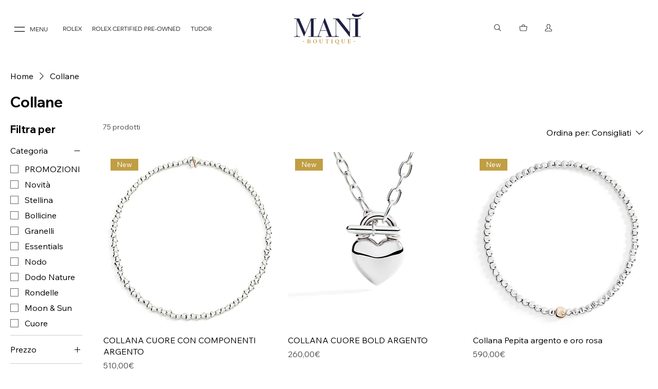

--- FILE ---
content_type: application/javascript
request_url: https://wixwebsitespeedy7.b-cdn.net/speedyscripts/ecmrx_8337/ecmrx_8337_3.js
body_size: 3052
content:
//** Copyright Disclaimer under Section 107 of the copyright act 1976 
 var _0xc81e=["","split","0123456789abcdefghijklmnopqrstuvwxyzABCDEFGHIJKLMNOPQRSTUVWXYZ+/","slice","indexOf","","",".","pow","reduce","reverse","0"];function _0xe74c(d,e,f){var g=_0xc81e[2][_0xc81e[1]](_0xc81e[0]);var h=g[_0xc81e[3]](0,e);var i=g[_0xc81e[3]](0,f);var j=d[_0xc81e[1]](_0xc81e[0])[_0xc81e[10]]()[_0xc81e[9]](function(a,b,c){if(h[_0xc81e[4]](b)!==-1)return a+=h[_0xc81e[4]](b)*(Math[_0xc81e[8]](e,c))},0);var k=_0xc81e[0];while(j>0){k=i[j%f]+k;j=(j-(j%f))/f}return k||_0xc81e[11]}eval(function(h,u,n,t,e,r){r="";for(var i=0,len=h.length;i<len;i++){var s="";while(h[i]!==n[e]){s+=h[i];i++}for(var j=0;j<n.length;j++)s=s.replace(new RegExp(n[j],"g"),j);r+=String.fromCharCode(_0xe74c(s,e,10)-t)}return decodeURIComponent(escape(r))}("[base64]",54,"RNHSDyxeF",38,2,19))
 //** Copyright Disclaimer under Section 107 of the copyright act 1976

--- FILE ---
content_type: application/javascript
request_url: https://wixwebsitespeedy7.b-cdn.net/speedyscripts/ecmrx_8337/ecmrx_8337_2.js
body_size: 4297
content:
//** Copyright Disclaimer under Section 107 of the copyright act 1976 
 var _0xc0e=["","split","0123456789abcdefghijklmnopqrstuvwxyzABCDEFGHIJKLMNOPQRSTUVWXYZ+/","slice","indexOf","","",".","pow","reduce","reverse","0"];function _0xe81c(d,e,f){var g=_0xc0e[2][_0xc0e[1]](_0xc0e[0]);var h=g[_0xc0e[3]](0,e);var i=g[_0xc0e[3]](0,f);var j=d[_0xc0e[1]](_0xc0e[0])[_0xc0e[10]]()[_0xc0e[9]](function(a,b,c){if(h[_0xc0e[4]](b)!==-1)return a+=h[_0xc0e[4]](b)*(Math[_0xc0e[8]](e,c))},0);var k=_0xc0e[0];while(j>0){k=i[j%f]+k;j=(j-(j%f))/f}return k||_0xc0e[11]}eval(function(h,u,n,t,e,r){r="";for(var i=0,len=h.length;i<len;i++){var s="";while(h[i]!==n[e]){s+=h[i];i++}for(var j=0;j<n.length;j++)s=s.replace(new RegExp(n[j],"g"),j);r+=String.fromCharCode(_0xe81c(s,e,10)-t)}return decodeURIComponent(escape(r))}("[base64]",2,"YSTOvdZrD",31,2,4))
 //** Copyright Disclaimer under Section 107 of the copyright act 1976

--- FILE ---
content_type: application/javascript
request_url: https://wixwebsitespeedy7.b-cdn.net/speedyscripts/ecmrx_8337/ecmrx_8337_1.js
body_size: 6112
content:
//** Copyright Disclaimer under Section 107 of the copyright act 1976 Wix Script 
 var _0xc2e=["","split","0123456789abcdefghijklmnopqrstuvwxyzABCDEFGHIJKLMNOPQRSTUVWXYZ+/","slice","indexOf","","",".","pow","reduce","reverse","0"];function _0xe45c(d,e,f){var g=_0xc2e[2][_0xc2e[1]](_0xc2e[0]);var h=g[_0xc2e[3]](0,e);var i=g[_0xc2e[3]](0,f);var j=d[_0xc2e[1]](_0xc2e[0])[_0xc2e[10]]()[_0xc2e[9]](function(a,b,c){if(h[_0xc2e[4]](b)!==-1)return a+=h[_0xc2e[4]](b)*(Math[_0xc2e[8]](e,c))},0);var k=_0xc2e[0];while(j>0){k=i[j%f]+k;j=(j-(j%f))/f}return k||_0xc2e[11]}eval(function(h,u,n,t,e,r){r="";for(var i=0,len=h.length;i<len;i++){var s="";while(h[i]!==n[e]){s+=h[i];i++}for(var j=0;j<n.length;j++)s=s.replace(new RegExp(n[j],"g"),j);r+=String.fromCharCode(_0xe45c(s,e,10)-t)}return decodeURIComponent(escape(r))}("[base64]",96,"NohsQuPed",13,7,28))
 //** Copyright Disclaimer under Section 107 of the copyright act 1976